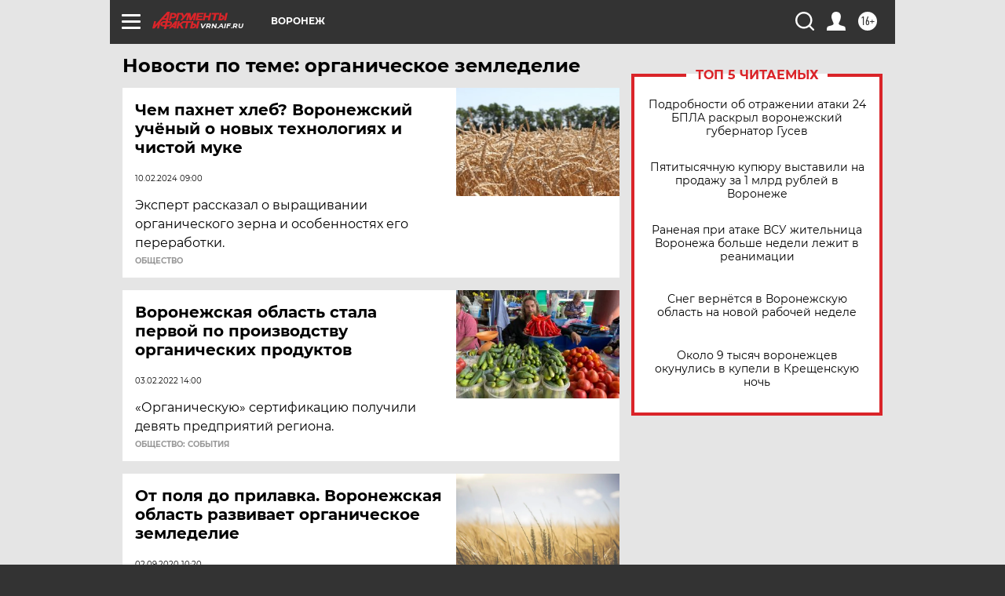

--- FILE ---
content_type: text/html
request_url: https://tns-counter.ru/nc01a**R%3Eundefined*aif_ru/ru/UTF-8/tmsec=aif_ru/259173109***
body_size: -71
content:
7F3B7B1C696E5FD7X1768841175:7F3B7B1C696E5FD7X1768841175